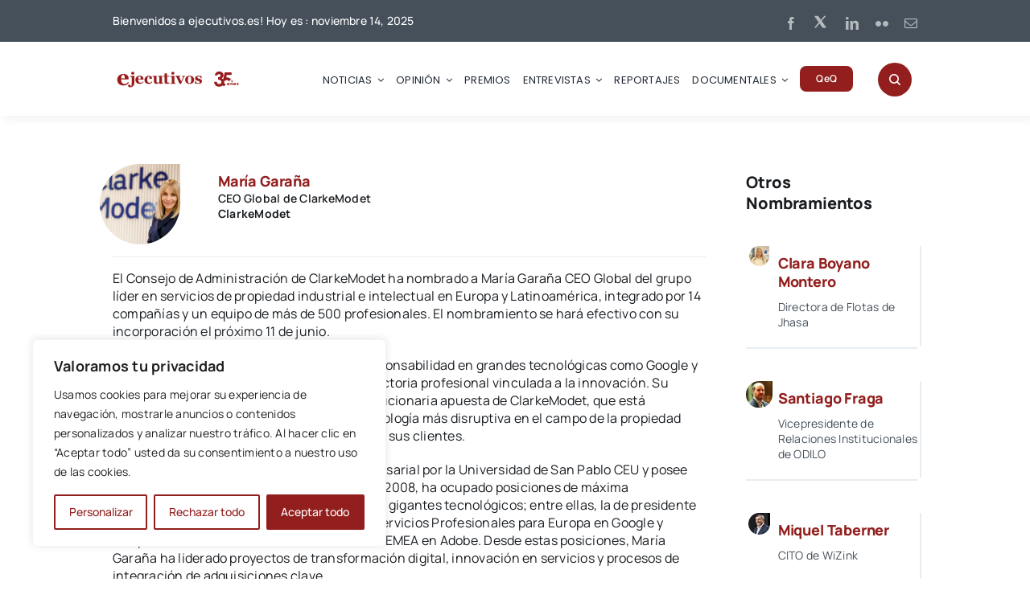

--- FILE ---
content_type: text/html; charset=utf-8
request_url: https://www.google.com/recaptcha/api2/aframe
body_size: 182
content:
<!DOCTYPE HTML><html><head><meta http-equiv="content-type" content="text/html; charset=UTF-8"></head><body><script nonce="SFk8CmoMeoLRtWMLpmyr0g">/** Anti-fraud and anti-abuse applications only. See google.com/recaptcha */ try{var clients={'sodar':'https://pagead2.googlesyndication.com/pagead/sodar?'};window.addEventListener("message",function(a){try{if(a.source===window.parent){var b=JSON.parse(a.data);var c=clients[b['id']];if(c){var d=document.createElement('img');d.src=c+b['params']+'&rc='+(localStorage.getItem("rc::a")?sessionStorage.getItem("rc::b"):"");window.document.body.appendChild(d);sessionStorage.setItem("rc::e",parseInt(sessionStorage.getItem("rc::e")||0)+1);localStorage.setItem("rc::h",'1763139722886');}}}catch(b){}});window.parent.postMessage("_grecaptcha_ready", "*");}catch(b){}</script></body></html>

--- FILE ---
content_type: image/svg+xml
request_url: https://ejecutivos.es/wp-content/uploads/2023/03/ejecutivos-abajo.svg
body_size: 2830
content:
<?xml version="1.0" encoding="UTF-8"?>
<svg id="Capa_1" data-name="Capa 1" xmlns="http://www.w3.org/2000/svg" version="1.1" viewBox="0 0 329 66">
  <defs>
    <style>
      .cls-1 {
        font-family: SwearDisplay-BoldItalic, 'SwearDisplay BoldItalic';
        font-size: 15px;
        font-style: italic;
        font-weight: 700;
        letter-spacing: 0em;
      }

      .cls-1, .cls-2 {
        fill: #991c1d;
      }

      .cls-2 {
        stroke-width: 0px;
      }

      .cls-3 {
        display: none;
      }
    </style>
  </defs>
  <g class="cls-3">
    <g>
      <path class="cls-2" d="M200.2,42c.3-.7.5-1.6.6-2.7.1-1.1.2-2.3.2-3.7,0-.9,0-2-.2-3.2-.1-1.2-.3-2.1-.6-2.8-.3-.8-.8-1.5-1.3-2-.6-.5-1.3-.7-2.1-.7s-1.7.3-2.2.8c-.6.5-1,1.2-1.3,2-.3.8-.5,1.6-.6,2.7-.1,1-.2,2.1-.2,3.2s0,2.6.1,3.6c0,.9.3,1.9.7,2.8.3.8.7,1.5,1.3,1.9.6.5,1.3.7,2.1.7s1.5-.2,2-.7c.6-.4,1-1.1,1.3-2M205.3,28.3c1,.9,1.7,2,2.2,3.3.5,1.3.8,2.6.8,4.1s-.3,2.9-.8,4.2c-.5,1.3-1.2,2.4-2.2,3.3-1,1-2.3,1.7-3.7,2.3-1.4.5-3.1.8-4.9.8-1.6,0-3.1-.2-4.4-.7-1.3-.5-2.5-1.2-3.6-2.1-1-.9-1.8-2-2.4-3.3-.6-1.3-.9-2.8-.9-4.4s.2-3,.7-4.2c.5-1.2,1.3-2.3,2.3-3.3,1-.9,2.2-1.6,3.6-2.1,1.4-.5,3-.8,4.8-.8s3.5.3,4.8.8c1.4.5,2.6,1.2,3.6,2.1"/>
      <path class="cls-2" d="M92.4,46.3c-1.8,0-3.5-.3-4.9-.8-1.4-.5-2.6-1.3-3.5-2.2-.9-.9-1.6-2-2-3.3-.4-1.3-.7-2.7-.7-4.2s.3-2.7.8-3.9c.6-1.2,1.3-2.3,2.2-3.3,1-1,2.2-1.7,3.6-2.3,1.4-.6,3-.9,4.8-.9,2.4,0,4.4.5,5.8,1.4,1.4.9,2.1,2.1,2.1,3.7,0,1-.3,1.7-.8,2.3-.5.6-1.4.9-2.6.9s-1.8-.2-2.5-.7c-.7-.5-1-1.1-1-1.9s.1-1.3.3-1.9c.2-.6.3-1.1.4-1.4-.1-.2-.3-.4-.6-.5-.2-.1-.6-.2-1-.2-.6,0-1.1.1-1.6.4-.5.3-.9.8-1.4,1.5-.4.7-.7,1.5-1,2.7-.2,1.1-.4,2.4-.4,4,0,2.4.5,4.2,1.6,5.7,1.1,1.4,2.4,2.2,4,2.2s2.6-.3,3.5-1c.9-.7,1.6-1.6,2.3-2.8l1.5,1c-.4.8-.9,1.5-1.5,2.2-.6.7-1.2,1.2-2,1.8-.8.5-1.7,1-2.5,1.2-.9.3-1.9.4-3,.4"/>
      <path class="cls-2" d="M128.9,45.2l-9.5,1-.3-.3v-3h-.1l-1.3,1.2c-.4.4-.9.7-1.5,1.1-.7.4-1.3.6-1.9.8-.6.2-1.5.3-2.6.3-2,0-3.6-.6-4.6-1.8-1.1-1.2-1.6-3-1.6-5.2v-9.1c0-.5-.1-.9-.3-1.3-.2-.3-.5-.6-.8-.9-.3-.2-.6-.3-1-.4-.4,0-.8-.2-1.2-.2v-1.5l9.7-.5.2.3v13.4c0,1.4.3,2.4.8,3.1.5.7,1.3,1,2.2,1s1.8-.2,2.5-.7c.8-.5,1.3-1,1.7-1v-10.9c0-1.1,0-1.5-.3-1.9-.2-.4-.4-.7-.8-.9-.2-.2-.6-.3-1-.3-.4,0-.9,0-1.4-.1v-1.5l9.7-.5.3.3v15.6c0,.5,0,.9.3,1.2.2.3.5.6.8.8.3.2.6.3,1,.3.4,0,.8,0,1.2.1"/>
      <path class="cls-2" d="M145.1,44.8c-.9.4-1.8.7-2.8,1-1,.3-2.2.5-3.6.5-2.1,0-3.7-.5-4.7-1.6-1-1-1.5-2.5-1.5-4.5v-12.6h-3.7v-2.2h3.7v-6.2h6.6v6.2h5.7v2.2h-5.6v11.2c0,1.6.2,2.7.6,3.4.4.7,1.2,1,2.4,1s.9,0,1.5,0c.7,0,1.1-.1,1.4-.2"/>
      <g>
        <path class="cls-2" d="M161.1,46.3h-13.2v-1.5c.4,0,.7,0,1.1-.1.3,0,.6-.1.9-.2.4-.2.8-.4.9-.7.2-.3.3-.7.3-1.2v-12.1c0-.5-.1-.9-.3-1.3-.2-.4-.5-.7-.8-.9-.3-.2-.6-.3-1.2-.5-.5-.2-1-.2-1.4-.3v-1.5l10.3-.5.3.3v16.5c0,.5.1.9.3,1.2.2.3.5.6.9.7.3.1.6.2.9.3.3,0,.7.2,1,.2"/>
        <path class="cls-2" d="M157.9,18.8c0,1-.4,1.9-1.2,2.6-.8.7-1.7,1.1-2.8,1.1s-2-.4-2.8-1.1c-.8-.7-1.2-1.6-1.2-2.6s.4-1.9,1.2-2.6c.8-.7,1.7-1.1,2.8-1.1s2,.4,2.8,1.1c.8.7,1.2,1.6,1.2,2.6"/>
      </g>
      <path class="cls-2" d="M185.5,26.9c-.6,0-1.2.3-1.8.7-.6.4-1.1,1-1.4,1.8-1,2-1.9,4.1-2.8,6.1-.9,2.1-1.8,4.1-2.7,6-.3.6-.6,1.3-.9,2.3-.3.9-.6,1.8-.9,2.5h-3.8c-1.6-3.7-2.9-6.8-4.1-9.2-1.1-2.4-2.3-5.1-3.5-7.9-.3-.7-.7-1.2-1.4-1.5-.6-.4-1.2-.6-1.9-.7v-1.5h12.7v1.5c-.5,0-1,.1-1.6.3-.6.2-.9.4-.9.7s0,.2,0,.4c0,.2.1.4.2.6.4,1.1,1.1,2.6,2,4.6l2.8,6.3c.7-1.5,1.3-3,2-4.4.6-1.5,1.4-3.3,2.3-5.6.1-.3.2-.6.2-.8,0-.2,0-.3,0-.4,0-.2-.1-.5-.4-.6-.2-.2-.5-.4-.8-.5-.3-.1-.7-.2-1-.3-.3,0-.6-.1-.8-.1v-1.5h8.5"/>
      <path class="cls-2" d="M219.2,46.3c-1.3,0-2.5-.2-3.8-.6-1.2-.4-2.2-.8-2.8-1.2l-.6,1.8h-1.5l-.3-7.8h1.4c.2.6.5,1.3,1,2,.5.7,1,1.4,1.6,2,.6.6,1.3,1.1,2.1,1.5.8.4,1.7.6,2.6.6s2.1-.2,2.7-.7c.6-.5.9-1.2.9-2.2s-.1-1-.4-1.3c-.3-.3-.6-.6-1.1-.9-.5-.3-1.1-.5-1.7-.7-.6-.2-1.4-.4-2.3-.7-.9-.3-1.7-.5-2.3-.8-.6-.3-1.3-.7-2-1.3-.6-.5-1.1-1.1-1.4-1.9-.4-.7-.5-1.6-.5-2.6,0-1.9.8-3.4,2.3-4.5,1.6-1.1,3.6-1.7,6.2-1.7s2.3.1,3.3.4c1,.2,1.9.5,2.6.8l.4-1.2h1.5l.3,6.8h-1.4c-.5-1.4-1.3-2.6-2.4-3.5-1.1-1-2.3-1.5-3.6-1.5-1,0-1.8.2-2.4.6-.6.4-.9,1-.9,1.8s.4,1.7,1.3,2.2c.9.4,2.1.9,3.6,1.3,2.4.6,4.1,1.4,5.2,2.5,1.1,1,1.6,2.4,1.6,4s-.9,3.8-2.6,5c-1.7,1.2-3.9,1.8-6.6,1.8"/>
      <path class="cls-2" d="M71.7,33.4c0-.8,0-1.6-.1-2.4,0-.8-.2-1.5-.4-2-.2-.6-.5-1.1-.9-1.4-.4-.3-.9-.5-1.5-.5-1,0-1.8.5-2.4,1.5-.6,1-.9,2.7-1,4.9h6.4ZM79.3,40.9c-.5.8-1,1.5-1.7,2.1-.6.7-1.4,1.2-2.2,1.7-.9.5-1.8.9-2.7,1.1-.9.3-1.9.4-3.1.4-2,0-3.6-.3-5.1-.8-1.4-.6-2.6-1.3-3.5-2.2-.9-.9-1.6-2-2.1-3.3-.4-1.3-.7-2.7-.7-4.2s.2-2.6.7-3.9c.5-1.2,1.2-2.3,2.1-3.3.9-.9,2-1.7,3.4-2.3,1.4-.6,2.9-.9,4.6-.9,1.8,0,3.4.2,4.6.7,1.2.4,2.2,1.1,3,1.9.8.8,1.3,1.6,1.6,2.7.3,1,.5,2.1.5,3.2v1.3h-13.4c0,2.7.5,4.8,1.6,6.2,1,1.4,2.7,2.1,5,2.1s2.4-.3,3.3-1c1-.7,1.8-1.6,2.5-2.6"/>
      <path class="cls-2" d="M30.9,32c0-1.1,0-2.3-.2-3.5-.1-1.2-.3-2.2-.6-2.9-.3-.9-.8-1.6-1.3-2-.5-.5-1.2-.7-2.1-.7-1.5,0-2.6.7-3.5,2.2-.9,1.5-1.3,3.8-1.4,7h9.1ZM41.7,42.7c-.7,1.1-1.5,2.1-2.4,3.1-.9.9-2,1.8-3.2,2.4-1.3.7-2.5,1.3-3.8,1.6-1.3.4-2.8.6-4.4.6-2.8,0-5.2-.4-7.2-1.2-2-.8-3.7-1.9-5-3.2-1.3-1.3-2.3-2.9-3-4.7-.6-1.8-1-3.8-1-5.9s.3-3.8,1-5.5c.7-1.8,1.7-3.3,3-4.7,1.3-1.3,2.9-2.4,4.8-3.3,2-.8,4.1-1.2,6.6-1.2,2.6,0,4.8.3,6.5,1,1.7.6,3.1,1.5,4.2,2.7,1.1,1.1,1.9,2.3,2.3,3.8.5,1.5.7,3,.7,4.6v1.8h-19.1c0,3.9.7,6.8,2.2,8.8,1.5,2,3.9,3,7.1,3s3.4-.5,4.8-1.4c1.4-1,2.6-2.2,3.6-3.7"/>
      <g>
        <path class="cls-2" d="M55.4,43.4c0,1.4-.2,2.8-.7,4.2-.5,1.4-1.1,2.6-2,3.7-1,1.1-2.1,2-3.5,2.6-1.4.6-2.9.9-4.7.9s-2.9-.3-3.8-1c-.9-.6-1.3-1.5-1.3-2.5s0-.7.1-1.1c0-.3.3-.7.5-1,.2-.3.6-.6,1-.8.4-.2,1-.3,1.5-.3,1.1,0,2,.4,2.6,1.2.6.8,1.2,2,1.9,3.6.6-.3,1-1,1.2-2,.3-1,.4-3.2.4-6.6v-14c0-.5-.1-.9-.3-1.2-.2-.4-.5-.7-.8-.9-.3-.2-.7-.3-1.2-.5-.6-.2-1-.3-1.5-.3v-1.5l10.3-.5.3.3"/>
        <path class="cls-2" d="M55.4,18.8c0,1-.4,1.9-1.2,2.6-.8.7-1.7,1.1-2.8,1.1s-2-.4-2.8-1.1c-.8-.7-1.2-1.6-1.2-2.6s.4-1.9,1.2-2.6c.8-.7,1.7-1.1,2.8-1.1s2,.4,2.8,1.1c.8.7,1.2,1.6,1.2,2.6"/>
      </g>
    </g>
    <g>
      <g>
        <g>
          <g>
            <rect class="cls-2" x="295.8" y="36" width="10.2" height=".3" transform="translate(62.3 223) rotate(-44.9)"/>
            <polygon class="cls-2" points="281.6 55.7 281.4 55.5 289.3 47.6 289.5 47.8 281.6 55.7"/>
          </g>
          <path class="cls-2" d="M304.1,23.2v-6.6h-17.5l-4.5,20.8,5.8,1.3c.7-.8,1.5-1.4,2.2-1.8.8-.4,1.5-.6,2.3-.6,1.5,0,2.7.6,3.7,1.7.5.5.9,1.1,1.1,1.8l5.2-5.2c-.4-.5-.8-1-1.2-1.5-2.2-2.3-5.1-3.5-8.5-3.5s-.8,0-1.2,0c-.4,0-.8.1-1.2.3l1.5-6.8h12.2ZM286.6,44.8h-7.5c.7,3.1,2.2,5.6,4.5,7.4.2.2.5.4.7.5l5-5c-.2,0-.3-.2-.5-.3-.9-.6-1.7-1.5-2.3-2.7Z"/>
        </g>
        <path class="cls-2" d="M268,24.4h-6.8c.4-2.8,1.3-5,3-6.7,2.3-2.3,5.1-3.5,8.6-3.5s5.6,1,7.7,2.9c2.1,1.9,3.1,4.3,3.1,6.9s-.5,3.2-1.4,4.6c-.9,1.4-2.2,2.5-4,3.3,2.3.7,4,1.9,5.3,3.5,1.3,1.7,1.9,3.7,1.9,6,0,3.4-1.2,6.2-3.7,8.5-2.5,2.3-5.6,3.5-9.5,3.5s-6.6-1.1-8.9-3.3c-2.3-2.2-3.5-5.2-3.8-9h7c.3,1.9,1,3.4,2,4.3,1,.9,2.4,1.4,4,1.4s3-.5,4.1-1.6c1.1-1.1,1.6-2.4,1.6-3.9s-.7-3.1-2.2-4.3c-1.5-1.2-3.6-1.8-6.4-1.8v-6.1c1.7-.1,3-.4,3.8-.8.8-.4,1.5-.9,2-1.6.5-.7.7-1.4.7-2.2s-.4-1.9-1.1-2.5c-.7-.7-1.6-1-2.8-1s-1.9.3-2.8.9c-.8.6-1.4,1.4-1.7,2.4Z"/>
      </g>
      <text class="cls-1" transform="translate(291.6 50.1)"><tspan x="0" y="0">años</tspan></text>
    </g>
    <line class="cls-2" x1="244" y1="14.9" x2="244" y2="55"/>
  </g>
  <g>
    <g>
      <path class="cls-2" d="M290.3,42.6c.3-.7.5-1.6.6-2.7.1-1.1.2-2.3.2-3.7,0-.9,0-2-.2-3.2-.1-1.2-.3-2.1-.6-2.8-.3-.8-.8-1.5-1.3-2-.6-.5-1.3-.7-2.1-.7s-1.7.3-2.2.8c-.6.5-1,1.2-1.3,2-.3.8-.5,1.6-.6,2.7-.1,1-.2,2.1-.2,3.2s0,2.6.1,3.6c0,.9.3,1.9.7,2.8.3.8.7,1.5,1.3,1.9.6.5,1.3.7,2.1.7s1.5-.2,2-.7c.6-.4,1-1.1,1.3-2M295.3,28.9c1,.9,1.7,2,2.2,3.3.5,1.3.8,2.6.8,4.1s-.3,2.9-.8,4.2c-.5,1.3-1.2,2.4-2.2,3.3-1,1-2.3,1.7-3.7,2.3-1.4.5-3.1.8-4.9.8-1.6,0-3.1-.2-4.4-.7-1.3-.5-2.5-1.2-3.6-2.1-1-.9-1.8-2-2.4-3.3-.6-1.3-.9-2.8-.9-4.4s.2-3,.7-4.2c.5-1.2,1.3-2.3,2.3-3.3,1-.9,2.2-1.6,3.6-2.1,1.4-.5,3-.8,4.8-.8s3.5.3,4.8.8c1.4.5,2.6,1.2,3.6,2.1"/>
      <path class="cls-2" d="M182.4,46.8c-1.8,0-3.5-.3-4.9-.8-1.4-.5-2.6-1.3-3.5-2.2-.9-.9-1.6-2-2-3.3-.4-1.3-.7-2.7-.7-4.2s.3-2.7.8-3.9c.6-1.2,1.3-2.3,2.2-3.3,1-1,2.2-1.7,3.6-2.3,1.4-.6,3-.9,4.8-.9,2.4,0,4.4.5,5.8,1.4,1.4.9,2.1,2.1,2.1,3.7,0,1-.3,1.7-.8,2.3-.5.6-1.4.9-2.6.9s-1.8-.2-2.5-.7c-.7-.5-1-1.1-1-1.9s.1-1.3.3-1.9c.2-.6.3-1.1.4-1.4-.1-.2-.3-.4-.6-.5-.2-.1-.6-.2-1-.2-.6,0-1.1.1-1.6.4-.5.3-.9.8-1.4,1.5-.4.7-.7,1.5-1,2.7-.2,1.1-.4,2.4-.4,4,0,2.4.5,4.2,1.6,5.7,1.1,1.4,2.4,2.2,4,2.2s2.6-.3,3.5-1c.9-.7,1.6-1.6,2.3-2.8l1.5,1c-.4.8-.9,1.5-1.5,2.2-.6.7-1.2,1.2-2,1.8-.8.5-1.7,1-2.5,1.2-.9.3-1.9.4-3,.4"/>
      <path class="cls-2" d="M219,45.8l-9.5,1-.3-.3v-3h-.1l-1.3,1.2c-.4.4-.9.7-1.5,1.1-.7.4-1.3.6-1.9.8-.6.2-1.5.3-2.6.3-2,0-3.6-.6-4.6-1.8-1.1-1.2-1.6-3-1.6-5.2v-9.1c0-.5-.1-.9-.3-1.3-.2-.3-.5-.6-.8-.9-.3-.2-.6-.3-1-.4-.4,0-.8-.2-1.2-.2v-1.5l9.7-.5.2.3v13.4c0,1.4.3,2.4.8,3.1.5.7,1.3,1,2.2,1s1.8-.2,2.5-.7c.8-.5,1.3-1,1.7-1v-10.9c0-1.1,0-1.5-.3-1.9-.2-.4-.4-.7-.8-.9-.2-.2-.6-.3-1-.3-.4,0-.9,0-1.4-.1v-1.5l9.7-.5.3.3v15.6c0,.5,0,.9.3,1.2.2.3.5.6.8.8.3.2.6.3,1,.3.4,0,.8,0,1.2.1"/>
      <path class="cls-2" d="M235.2,45.3c-.9.4-1.8.7-2.8,1-1,.3-2.2.5-3.6.5-2.1,0-3.7-.5-4.7-1.6-1-1-1.5-2.5-1.5-4.5v-12.6h-3.7v-2.2h3.7v-6.2h6.6v6.2h5.7v2.2h-5.6v11.2c0,1.6.2,2.7.6,3.4.4.7,1.2,1,2.4,1s.9,0,1.5,0c.7,0,1.1-.1,1.4-.2"/>
      <g>
        <path class="cls-2" d="M251.1,46.8h-13.2v-1.5c.4,0,.7,0,1.1-.1.3,0,.6-.1.9-.2.4-.2.8-.4.9-.7.2-.3.3-.7.3-1.2v-12.1c0-.5-.1-.9-.3-1.3-.2-.4-.5-.7-.8-.9-.3-.2-.6-.3-1.2-.5-.5-.2-1-.2-1.4-.3v-1.5l10.3-.5.3.3v16.5c0,.5.1.9.3,1.2.2.3.5.6.9.7.3.1.6.2.9.3.3,0,.7.2,1,.2"/>
        <path class="cls-2" d="M247.9,19.3c0,1-.4,1.9-1.2,2.6-.8.7-1.7,1.1-2.8,1.1s-2-.4-2.8-1.1c-.8-.7-1.2-1.6-1.2-2.6s.4-1.9,1.2-2.6c.8-.7,1.7-1.1,2.8-1.1s2,.4,2.8,1.1c.8.7,1.2,1.6,1.2,2.6"/>
      </g>
      <path class="cls-2" d="M275.5,27.5c-.6,0-1.2.3-1.8.7-.6.4-1.1,1-1.4,1.8-1,2-1.9,4.1-2.8,6.1-.9,2.1-1.8,4.1-2.7,6-.3.6-.6,1.3-.9,2.3-.3.9-.6,1.8-.9,2.5h-3.8c-1.6-3.7-2.9-6.8-4.1-9.2-1.1-2.4-2.3-5.1-3.5-7.9-.3-.7-.7-1.2-1.4-1.5-.6-.4-1.2-.6-1.9-.7v-1.5h12.7v1.5c-.5,0-1,.1-1.6.3-.6.2-.9.4-.9.7s0,.2,0,.4c0,.2.1.4.2.6.4,1.1,1.1,2.6,2,4.6l2.8,6.3c.7-1.5,1.3-3,2-4.4.6-1.5,1.4-3.3,2.3-5.6.1-.3.2-.6.2-.8,0-.2,0-.3,0-.4,0-.2-.1-.5-.4-.6-.2-.2-.5-.4-.8-.5-.3-.1-.7-.2-1-.3-.3,0-.6-.1-.8-.1v-1.5h8.5"/>
      <path class="cls-2" d="M309.2,46.8c-1.3,0-2.5-.2-3.8-.6-1.2-.4-2.2-.8-2.8-1.2l-.6,1.8h-1.5l-.3-7.8h1.4c.2.6.5,1.3,1,2,.5.7,1,1.4,1.6,2,.6.6,1.3,1.1,2.1,1.5.8.4,1.7.6,2.6.6s2.1-.2,2.7-.7c.6-.5.9-1.2.9-2.2s-.1-1-.4-1.3c-.3-.3-.6-.6-1.1-.9-.5-.3-1.1-.5-1.7-.7-.6-.2-1.4-.4-2.3-.7-.9-.3-1.7-.5-2.3-.8-.6-.3-1.3-.7-2-1.3-.6-.5-1.1-1.1-1.4-1.9-.4-.7-.5-1.6-.5-2.6,0-1.9.8-3.4,2.3-4.5,1.6-1.1,3.6-1.7,6.2-1.7s2.3.1,3.3.4c1,.2,1.9.5,2.6.8l.4-1.2h1.5l.3,6.8h-1.4c-.5-1.4-1.3-2.6-2.4-3.5-1.1-1-2.3-1.5-3.6-1.5-1,0-1.8.2-2.4.6-.6.4-.9,1-.9,1.8s.4,1.7,1.3,2.2c.9.4,2.1.9,3.6,1.3,2.4.6,4.1,1.4,5.2,2.5,1.1,1,1.6,2.4,1.6,4s-.9,3.8-2.6,5c-1.7,1.2-3.9,1.8-6.6,1.8"/>
      <path class="cls-2" d="M161.8,33.9c0-.8,0-1.6-.1-2.4,0-.8-.2-1.5-.4-2-.2-.6-.5-1.1-.9-1.4-.4-.3-.9-.5-1.5-.5-1,0-1.8.5-2.4,1.5-.6,1-.9,2.7-1,4.9h6.4ZM169.3,41.5c-.5.8-1,1.5-1.7,2.1-.6.7-1.4,1.2-2.2,1.7-.9.5-1.8.9-2.7,1.1-.9.3-1.9.4-3.1.4-2,0-3.6-.3-5.1-.8-1.4-.6-2.6-1.3-3.5-2.2-.9-.9-1.6-2-2.1-3.3-.4-1.3-.7-2.7-.7-4.2s.2-2.6.7-3.9c.5-1.2,1.2-2.3,2.1-3.3.9-.9,2-1.7,3.4-2.3,1.4-.6,2.9-.9,4.6-.9,1.8,0,3.4.2,4.6.7,1.2.4,2.2,1.1,3,1.9.8.8,1.3,1.6,1.6,2.7.3,1,.5,2.1.5,3.2v1.3h-13.4c0,2.7.5,4.8,1.6,6.2,1,1.4,2.7,2.1,5,2.1s2.4-.3,3.3-1c1-.7,1.8-1.6,2.5-2.6"/>
      <path class="cls-2" d="M121,32.5c0-1.1,0-2.3-.2-3.5-.1-1.2-.3-2.2-.6-2.9-.3-.9-.8-1.6-1.3-2-.5-.5-1.2-.7-2.1-.7-1.5,0-2.6.7-3.5,2.2-.9,1.5-1.3,3.8-1.4,7h9.1ZM131.8,43.3c-.7,1.1-1.5,2.1-2.4,3.1-.9.9-2,1.8-3.2,2.4-1.3.7-2.5,1.3-3.8,1.6-1.3.4-2.8.6-4.4.6-2.8,0-5.2-.4-7.2-1.2-2-.8-3.7-1.9-5-3.2-1.3-1.3-2.3-2.9-3-4.7-.6-1.8-1-3.8-1-5.9s.3-3.8,1-5.5c.7-1.8,1.7-3.3,3-4.7,1.3-1.3,2.9-2.4,4.8-3.3,2-.8,4.1-1.2,6.6-1.2,2.6,0,4.8.3,6.5,1,1.7.6,3.1,1.5,4.2,2.7,1.1,1.1,1.9,2.3,2.3,3.8.5,1.5.7,3,.7,4.6v1.8h-19.1c0,3.9.7,6.8,2.2,8.8,1.5,2,3.9,3,7.1,3s3.4-.5,4.8-1.4c1.4-1,2.6-2.2,3.6-3.7"/>
      <g>
        <path class="cls-2" d="M145.5,43.9c0,1.4-.2,2.8-.7,4.2-.5,1.4-1.1,2.6-2,3.7-1,1.1-2.1,2-3.5,2.6-1.4.6-2.9.9-4.7.9s-2.9-.3-3.8-1c-.9-.6-1.3-1.5-1.3-2.5s0-.7.1-1.1c0-.3.3-.7.5-1,.2-.3.6-.6,1-.8.4-.2,1-.3,1.5-.3,1.1,0,2,.4,2.6,1.2.6.8,1.2,2,1.9,3.6.6-.3,1-1,1.2-2,.3-1,.4-3.2.4-6.6v-14c0-.5-.1-.9-.3-1.2-.2-.4-.5-.7-.8-.9-.3-.2-.7-.3-1.2-.5-.6-.2-1-.3-1.5-.3v-1.5l10.3-.5.3.3"/>
        <path class="cls-2" d="M145.5,19.3c0,1-.4,1.9-1.2,2.6-.8.7-1.7,1.1-2.8,1.1s-2-.4-2.8-1.1c-.8-.7-1.2-1.6-1.2-2.6s.4-1.9,1.2-2.6c.8-.7,1.7-1.1,2.8-1.1s2,.4,2.8,1.1c.8.7,1.2,1.6,1.2,2.6"/>
      </g>
    </g>
    <g>
      <g>
        <g>
          <g>
            <rect class="cls-2" x="46.7" y="36.6" width="10.2" height=".3" transform="translate(-10.9 47.3) rotate(-44.9)"/>
            <polygon class="cls-2" points="32.5 56.3 32.3 56 40.2 48.1 40.4 48.4 32.5 56.3"/>
          </g>
          <path class="cls-2" d="M55,23.7v-6.6h-17.5l-4.5,20.8,5.8,1.3c.7-.8,1.5-1.4,2.2-1.8.8-.4,1.5-.6,2.3-.6,1.5,0,2.7.6,3.7,1.7.5.5.9,1.1,1.1,1.8l5.2-5.2c-.4-.5-.8-1-1.2-1.5-2.2-2.3-5.1-3.5-8.5-3.5s-.8,0-1.2,0c-.4,0-.8.1-1.2.3l1.5-6.8h12.2ZM37.5,45.3h-7.5c.7,3.1,2.2,5.6,4.5,7.4.2.2.5.4.7.5l5-5c-.2,0-.3-.2-.5-.3-.9-.6-1.7-1.5-2.3-2.7Z"/>
        </g>
        <path class="cls-2" d="M18.9,24.9h-6.8c.4-2.8,1.3-5,3-6.7,2.3-2.3,5.1-3.5,8.6-3.5s5.6,1,7.7,2.9c2.1,1.9,3.1,4.3,3.1,6.9s-.5,3.2-1.4,4.6c-.9,1.4-2.2,2.5-4,3.3,2.3.7,4,1.9,5.3,3.5,1.3,1.7,1.9,3.7,1.9,6,0,3.4-1.2,6.2-3.7,8.5-2.5,2.3-5.6,3.5-9.5,3.5s-6.6-1.1-8.9-3.3c-2.3-2.2-3.5-5.2-3.8-9h7c.3,1.9,1,3.4,2,4.3,1,.9,2.4,1.4,4,1.4s3-.5,4.1-1.6,1.6-2.4,1.6-3.9-.7-3.1-2.2-4.3c-1.5-1.2-3.6-1.8-6.4-1.8v-6.1c1.7-.1,3-.4,3.8-.8.8-.4,1.5-.9,2-1.6.5-.7.7-1.4.7-2.2s-.4-1.9-1.1-2.5c-.7-.7-1.6-1-2.8-1s-1.9.3-2.8.9c-.8.6-1.4,1.4-1.7,2.4Z"/>
      </g>
      <text class="cls-1" transform="translate(42.5 50.7)"><tspan x="0" y="0">años</tspan></text>
    </g>
    <line class="cls-2" x1="86.1" y1="15.4" x2="86.1" y2="55.6"/>
  </g>
</svg>